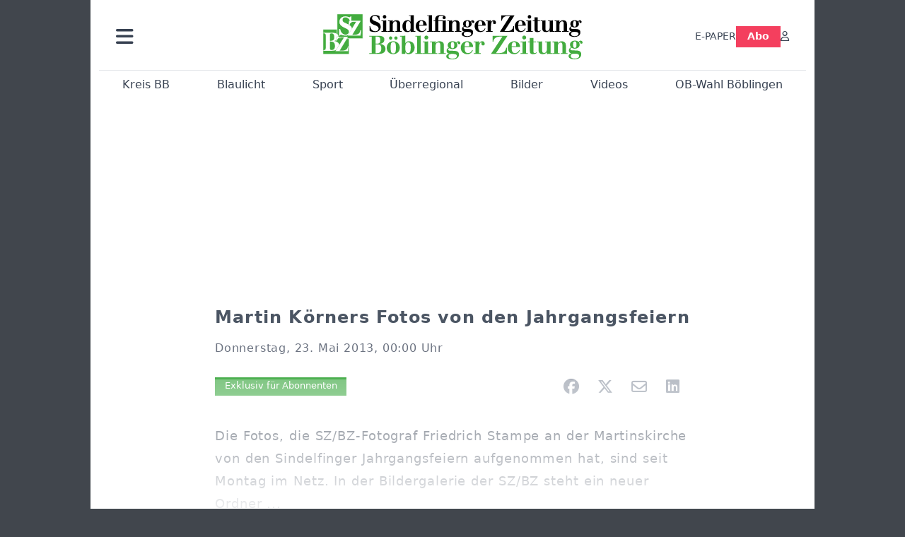

--- FILE ---
content_type: text/html; charset=utf-8
request_url: https://www.szbz.de/nachrichten/artikel/martin-koerners-fotos-von-den-jahrgangsfeiern
body_size: 12744
content:
<!DOCTYPE html>
<html lang="de-DE" class=" show-bcard-fader-header prefix-bcard-fader">
<head>
    <meta charset="utf-8">

<!-- 
	This website is powered by TYPO3 - inspiring people to share!
	TYPO3 is a free open source Content Management Framework initially created by Kasper Skaarhoj and licensed under GNU/GPL.
	TYPO3 is copyright 1998-2026 of Kasper Skaarhoj. Extensions are copyright of their respective owners.
	Information and contribution at https://typo3.org/
-->

<link rel="icon" href="/fileadmin/images/icons/favicon.ico" type="image/vnd.microsoft.icon">
<title>Martin Körners Fotos von den Jahrgangsfeiern - Nachrichten | Sindelfinger Zeitung / Böblinger Zeitung</title>
<meta name="generator" content="TYPO3 CMS">
<meta name="description" content="Die Fotos, die SZ/BZ-Fotograf Friedrich Stampe an der Martinskirche von den Sindelfinger Jahrgangsfeiern aufgenommen hat, sind seit Montag im Netz. In der Bi">
<meta name="viewport" content="width=device-width, initial-scale=1">
<meta property="og:title" content="Martin Körners Fotos von den Jahrgangsfeiern">
<meta property="og:description" content="Die Fotos, die SZ/BZ-Fotograf Friedrich Stampe an der Martinskirche von den Sindelfinger Jahrgangsfeiern aufgenommen hat, sind seit Montag im Netz. In der Bi">
<meta property="og:url" content="https://www.szbz.de/nachrichten/artikel/martin-koerners-fotos-von-den-jahrgangsfeiern">
<meta property="og:type" content="article">
<meta name="twitter:card" content="summary_large_image">
<meta name="twitter:description" content="Die Fotos, die SZ/BZ-Fotograf Friedrich Stampe an der Martinskirche von den Sindelfinger Jahrgangsfeiern aufgenommen hat, sind seit Montag im Netz. In der Bi">
<meta name="title" content="Martin Körners Fotos von den Jahrgangsfeiern">
<meta property="og:updated_time" content="2024-02-02T20:24:51+01:00">
<meta property="twitter:url" content="https://www.szbz.de/nachrichten/artikel/martin-koerners-fotos-von-den-jahrgangsfeiern">
<meta property="article:published_time" content="2013-05-23T00:00:00+02:00">
<meta property="article:modified_time" content="2024-02-02T20:24:51+01:00">
<meta name="x-jjk-verlagsportal-version" content="1.8447.4.7851">
<meta name="x-news-pid" content="947">

<link rel="stylesheet" href="/typo3temp/assets/compressed/bootstrap.min.purged-2d5498a94d2571a635d4edbbf6989719.css?1763382046" media="all">
<link rel="stylesheet" href="/typo3temp/assets/compressed/splide.min-74ce9df8b73829953016dbb122c32098.css?1763382046" media="all">

<link rel="stylesheet" href="/typo3temp/assets/compressed/all-93c9fb6deb8f7becd839e9ebef5cea90.css?1763382046" media="all">
<link rel="stylesheet" href="/typo3temp/assets/compressed/merged-e4954f1919f83d21cef6157d5b741c57-1ea6c031631a237b56c07a23074973c3.css?1763382046" media="all">








    <link rel="apple-touch-icon" href="/fileadmin/images/icons/apple-touch-icon-57x57-precomposed.png" />
    <link rel="apple-touch-icon" sizes="72x72" href="/fileadmin/images/icons/apple-touch-icon-72x72-precomposed.png" />
    <link rel="apple-touch-icon" sizes="114x114" href="/fileadmin/images/icons/apple-touch-icon-114x114-precomposed.png" />
    <link rel="icon" sizes="192x192" href="/fileadmin/images/icons/android_192x192.png" />
    <link rel="icon" sizes="128x128" href="/fileadmin/images/icons/android_128x128.png" />
    <meta name="application-name" content="Verlagsportal" />
    <meta name="msapplication-config" content="/fileadmin/images/icons/browserconfig.xml" />
	<link rel="alternate" type="application/atom+xml" title="Neuste Artikel als Atom Feed" href="/fileadmin/feeds/artikel.atom" />	<link rel="stylesheet" href="/fileadmin/vendor/fontawesome/css/all.min.css?v=6.5.1" media="print" onload="this.onload=null;this.media='all';"><style>#page {--imageAspectRatio:1.7777777777777777777777777777778;--detailsImageAspectRatio:2;--timelineImageAspectRatio:1.3333333333;--timelineDetailsImageAspectRatio:2;}</style><script>window.adsdefinition = { paidUser: 'nopaiduser' };</script><script async src="https://tagrpd.de/v2/prod/mhs/szbz/headlibrary.js" key="adtech"></script><script type='text/javascript' src="//data-97d159685e.szbz.de/iomm/latest/bootstrap/stub.js" crossorigin></script><script type="text/javascript" src="https://cdn.onesignal.com/sdks/OneSignalSDK.js" async></script><script>
(function (w, d, s, l, i) { w[l] = w[l] || []; w[l].push({ 'gtm.start': new Date().getTime(), event: 'gtm.js' }); var f = d.getElementsByTagName(s)[0], j = d.createElement(s), dl = l != 'dataLayer' ? '&l=' + l : ''; j.async = true; j.src = 'https://www.googletagmanager.com/gtm.js?id=' + i + dl; f.parentNode.insertBefore(j, f); })(window, document, 'script', 'dataLayer', 'GTM-NK6RJ2H');
</script><script>
function _typeof(t){return(_typeof="function"==typeof Symbol&&"symbol"==typeof Symbol.iterator?function(t){return typeof t}:function(t){return t&&"function"==typeof Symbol&&t.constructor===Symbol&&t!==Symbol.prototype?"symbol":typeof t})(t)}!function(){var t=function(){var t,e,o=[],n=window,r=n;for(;r;){try{if(r.frames.__tcfapiLocator){t=r;break}}catch(t){}if(r===n.top)break;r=n.parent}t||(!function t(){var e=n.document,o=!!n.frames.__tcfapiLocator;if(!o)if(e.body){var r=e.createElement("iframe");r.style.cssText="display:none",r.name="__tcfapiLocator",e.body.appendChild(r)}else setTimeout(t,5);return!o}(),n.__tcfapi=function(){for(var t=arguments.length,n=new Array(t),r=0;r<t;r++)n[r]=arguments[r];if(!n.length)return o;"setGdprApplies"===n[0]?n.length>3&&2===parseInt(n[1],10)&&"boolean"==typeof n[3]&&(e=n[3],"function"==typeof n[2]&&n[2]("set",!0)):"ping"===n[0]?"function"==typeof n[2]&&n[2]({gdprApplies:e,cmpLoaded:!1,cmpStatus:"stub"}):o.push(n)},n.addEventListener("message",(function(t){var e="string"==typeof t.data,o={};if(e)try{o=JSON.parse(t.data)}catch(t){}else o=t.data;var n="object"===_typeof(o)?o.__tcfapiCall:null;n&&window.__tcfapi(n.command,n.version,(function(o,r){var a={__tcfapiReturn:{returnValue:o,success:r,callId:n.callId}};t&&t.source&&t.source.postMessage&&t.source.postMessage(e?JSON.stringify(a):a,"*")}),n.parameter)}),!1))};"undefined"!=typeof module?module.exports=t:t()}();
</script>
<script>
    window._sp_queue = [];
    window._sp_ = {
        config: {
            accountId: 348,
            privacyManagerId: 585410,
            propertyId: 22422,
            baseEndpoint: 'https://sp-consent.szbz.de',
            gdpr: {}
        }
    }
</script>
<script src="https://sp-consent.szbz.de/unified/wrapperMessagingWithoutDetection.js" async></script><script type="text/javascript">
  window._taboola = window._taboola || [];
  _taboola.push({article:'auto'});
  !function (e, f, u, i) {
    if (!document.getElementById(i)){
      e.async = 1;
      e.src = u;
      e.id = i;
      f.parentNode.insertBefore(e, f);
    }
  }(document.createElement('script'),
  document.getElementsByTagName('script')[0],
  '//cdn.taboola.com/libtrc/mhs-szbe/loader.js',
  'tb_loader_script');
  if(window.performance && typeof window.performance.mark == 'function')
    {window.performance.mark('tbl_ic');}
</script> <script>
(function() {
var s = document.createElement('script');
s.type = 'text/javascript';
s.async = true;
s.src = '//d.nativendo.de/cds/delivery/init';
var sc = document.getElementsByTagName('script')[0];
sc.parentNode.insertBefore(s, sc);
})();
</script>
<link rel="canonical" href="https://www.szbz.de/nachrichten/artikel/martin-koerners-fotos-von-den-jahrgangsfeiern">

</head>
<body>


<noscript><div class="container alert alert-danger" role="alert" style="margin-top: 20px;"><strong>Diese Website benötigt JavaScript!</strong><br />
		Aktivieren Sie JavaScript in den Einstellungen Ihres Browsers, damit alle Inhalte der Website angezeigt werden können.
	</div></noscript><div id="browser-check" class="alert alert-danger fixed-top" style="display: none;"><div class="container" style="background: transparent !important;">
		Ihr Browser ist leider zu alt für diese Seite.<br />
		Bitte aktualisieren Sie Ihren Browser bzw. wechseln auf einen Browser, der für das heutige Web geeignet ist.
	</div></div><script>
	// Prüfungen von Modernizr übernommen
	function browserCanUseArrowFunctions() {
		try {
			// eslint-disable-next-line
			eval('()=>{}');
		}
		catch (e) {
			return false;
		}
		return true;
	}
	if (!('Promise' in window && 'resolve' in window.Promise && 'reject' in window.Promise && 'all' in window.Promise) || !('fetch' in window) || !('IntersectionObserver' in window) || !browserCanUseArrowFunctions()) {
		document.querySelector('#browser-check').style.display = '';
	}
</script><script>
	window.adServerUrl = 'https://emedia.szbz.de/live/www/delivery/asyncjs.php';
	window.adServerId = 'b09047b82b782de0b1c999287895ed02';
	window.adServerIsAsyncRevive = 1;
	window.bannerConfig = {
		desktop: {},
		mobile:  {},
		galerie: '3',
	};

	window.bannerConfig.desktop = JSON.parse('{"content1":"","content2":"","content3":"","content4":"","content5":"","content6":"","contentBottom1":"","contentBottom2":"","contentBottom3":"","nbannerTop":"","nbannerLeft":"","nbannerRight":"","sideTop":"","sideUpper1":"","sideUpper2":"","sideUpper3":"","sideMid":"","sideBottom1":"","sideBottom2":"","sideBottom3":"","live1":"","live2":"","live3":"","live4":"","live5":"","live6":"","live7":"","live8":"","live9":"","live10":"","live11":"","live12":"","live13":"","live14":"","live15":"","live16":"","live17":"","live18":"","live19":"","live20":"","live21":"","live22":"","live23":"","live24":"","live25":"","live26":"","live27":"","live28":"","live29":"","live30":"","live31":"","live32":"","live33":"","live34":"","live35":"","live36":"","live37":"","live38":"","live39":"","live40":"","live41":"","live42":"","live43":"","live44":"","live45":""}');
	window.bannerConfig.mobile = JSON.parse('{"content1":"","content2":"","content3":"","content4":"","content5":"","content6":"","contentBottom1":"","contentBottom2":"","contentBottom3":"","sideTop":"","sideUpper1":"","sideUpper2":"","sideUpper3":"","sideMid":"","sideBottom1":"","sideBottom2":"","sideBottom3":"","compactmenu":"","live1":"","live2":"","live3":"","live4":"","live5":"","live6":"","live7":"","live8":"","live9":"","live10":"","live11":"","live12":"","live13":"","live14":"","live15":"","live16":"","live17":"","live18":"","live19":"","live20":"","live21":"","live22":"","live23":"","live24":"","live25":"","live26":"","live27":"","live28":"","live29":"","live30":"","live31":"","live32":"","live33":"","live34":"","live35":"","live36":"","live37":"","live38":"","live39":"","live40":"","live41":"","live42":"","live43":"","live44":"","live45":""}');

	google_suche_id = '';
	google_suche_text = 'Die Suche ergab leider keine Treffer. Daher werden stattdessen die Ergebnisse von Google angezeigt.';

	window.smartAdsAnzahl = parseInt('10' || '10', 10);
</script><a id="page-top"></a><a href="#content" class="skip">Zum Inhalt springen</a><div class="offcanvas offcanvas-start" tabindex="-1" id="mobile-nav" aria-labelledby="mobile-nav-title"><div class="offcanvas-header"><h5 class="offcanvas-title" id="mobile-nav-title">Menü</h5><button type="button" class="btn-close" data-bs-dismiss="offcanvas" aria-label="Schließen"></button></div><div class="offcanvas-body p-1"><ul class="dropdown-menu show border-0 w-100 rounded-0 position-static"><li><div class="p-3 py-2"><form method="get" action="/suche" role="search" class="szbz-search-form-desktop-menue"><input id="kesearchpagenumber" type="hidden" name="tx_kesearch_pi1[page]" value="1"><input id="resetFilters" type="hidden" name="tx_kesearch_pi1[resetFilters]" value="0"><input type="hidden" name="id" value="37"><div class="kesearch_searchbox"><div class="kesearchbox position-relative"><div class="position-absolute top-0 start-0 bottom-0 text-center" style="width: 2rem; line-height: 30px; color: var(--bs-secondary-border-subtle)"><i class="fa-solid fa-magnifying-glass"></i></div><input type="search" class="form-control rounded border-1 border-secondary-subtle pe-2 small" style="padding-left: 2rem;" name="tx_kesearch_pi1[sword]" value="" placeholder="Suche" aria-label="Suchbegriff"><button class="visually-hidden" aria-label="Suchen"></button></div></div></form></div></li><li><a class="d-lg-none dropdown-item" href="/digital">E-PAPER</a></li><li><a class="d-md-none dropdown-item" href="/abo">Abo</a></li><li><a href="/branchen" class="dropdown-item">Branchenverzeichnis</a></li><li><a href="/gastro" class="dropdown-item">Gastro im Kreis BB</a></li><li><hr class="dropdown-divider"></li><li><h6 class="dropdown-header">Ressorts</h6></li><li class="row g-1"><div class="col-6"><a class="dropdown-item"
					href="/nachrichten/ressort/kreis-bb">Kreis BB</a></div><div class="col-6"><a class="dropdown-item"
					href="/nachrichten/ressort/blaulicht">Blaulicht</a></div><div class="col-6"><a class="dropdown-item"
					href="/nachrichten/ressort/sport">Sport</a></div><div class="col-6"><a class="dropdown-item"
					href="/nachrichten/ressort/ueberregional">Überregional</a></div><div class="col-6"><a class="dropdown-item"
					href="/nachrichten/ressort/buchtipp-1">Buchtipp</a></div><div class="col-6"><a class="dropdown-item"
					href="/leserforum">Leserforum</a></div><div class="col-6"><a class="dropdown-item"
					href="/nachrichten/ressort/jahresrueckblick-2024">Jahresrückblick 2024</a></div><div class="col-6"><a class="dropdown-item"
					href="/mein-ort">Mein Ort</a></div><div class="col-6"><a class="dropdown-item" href="/jahresrueckblick-2025">Jahresrückblick 2025</a></div><div class="col-6"><a class="dropdown-item" href="/ob-wahl-boeblingen">OB-Wahl Böblingen</a></div></li><li><hr class="dropdown-divider"></li><li><h6 class="dropdown-header">Anzeigen</h6></li><li class="row g-1"><div class="col-6"><a href="https://portal.roehmmedien.de/de-de/1/Menue/NeueAnzeige" class="dropdown-item">Anzeige aufgeben</a></div></li><li><hr class="dropdown-divider"></li><li><a href="/app" class="dropdown-item">App</a></li><li><a href="/mittagstisch" class="dropdown-item">Mittagstisch</a></li><li><a href="/abokarte" class="dropdown-item">Abokarte</a></li><li><a href="/medialeistungen" class="dropdown-item">Medialeistungen</a></li><li><a href="/kundenservice" class="dropdown-item">Kundenservice</a></li><li><a href="/buergerbarometer-orte" class="dropdown-item">SZ/BZ-Bürgerbarometer</a></li><li><a href="/wirtschaftsbarometer" class="dropdown-item">Wirtschaftsbarometer</a></li><li><a href="https://portal.roehmmedien.de/de-de/1/Menue/NewsletterOhneAnmeldung" class="dropdown-item">Newsletter</a></li><li><a href="/autoren" class="dropdown-item">Autoren</a></li><li class="row g-1"><div class="col-6"><a href="/notdienst" class="dropdown-item">Apotheken-Notdienst</a></div><div class="col-6"><a href="/kontakt" class="dropdown-item">Kontakt</a></div><div class="col-6"><a href="/mediadaten" class="dropdown-item">Mediadaten</a></div><div class="col-6"><a href="/impressum" class="dropdown-item">Impressum</a></div><div class="col-6"><a href="/agb" class="dropdown-item">AGB</a></div><div class="col-6"><a href="/datenschutz" class="dropdown-item">Datenschutz</a></div></li><!--<li><a href="/ratgeber" class="dropdown-item">Sonderthemen</a></li>--><li><hr class="dropdown-divider"></li><li><h6 class="dropdown-header">Sonstiges</h6></li><li class="row g-1"><div class="col-6"><a href="https://mitteilungsblatt.szbz.de/gemeinde/auswahl" class="dropdown-item">Mitteilungsblätter</a></div><div class="col-6"><a href="https://ehrenamt.szbz.de" class="dropdown-item">Ehrenamts Matcher</a></div><div class="col-6"><a href="https://jobsbb.de" class="dropdown-item">Jobs</a></div><div class="col-6"><a href="https://www.podcastbb.de" class="dropdown-item">Podcast</a></div><div class="col-6"><a href="https://www.autosbb.de" class="dropdown-item">Auto</a></div><div class="col-6"><a href="https://www.gemeinsam-gedenken.de" class="dropdown-item">Trauer</a></div><div class="col-6"><a href="https://www.immosbb.de" class="dropdown-item">Immobilien</a></div><div class="col-12"><a href="https://www.messenbb.de" class="dropdown-item">Messen und Veranstaltungen</a></div></li></ul></div></div><template data-template-id="empty-bs-modal"><div class="modal fade" role="dialog"><div class="modal-dialog"><div class="modal-content"><div class="modal-header"><button type="button" class="btn-close" data-bs-dismiss="modal" aria-label="Close"></button></div><div class="modal-body"></div><div class="modal-footer"></div></div></div></div></template><div id="pageContainer" class="container"><div class="left-N-banner"><div id="nbanner_left"></div></div><div class="right-N-banner"><div id="nbanner_right"></div></div><div class="top-N-banner"><div id="nbanner_top"></div></div><aside id="schlaue-anzeigen-container"></aside><div id="page" class="container" 
data-paywall="0" data-is-loggedin="0"
><div id="compactBanner"></div><div id="mobileTopBanner"></div><div id="bannerDepot"></div><div class="full-header-mit-menue-und-breadcrumbs"><header class="full-header-mit-menue"><div class="d-none d-xl-block full-header"><div id="header" class="mt-0 px-2 px-md-4 pt-3"><div><div><a href="#mobile-nav" role="button" title="Menü öffnen" aria-controls="mobile-nav" data-bs-toggle="offcanvas" aria-expanded="false" class="d-lg-none"><i class="fas fa-bars fa-2xl"></i></a></div><div class="dropdown"><a href="#" role="button" data-bs-toggle="dropdown" data-bs-offset="0,8" aria-expanded="false" aria-label="Haupt Burgermenü" class="d-none d-lg-block"><i class="fas fa-bars fa-2xl"></i></a><ul class="dropdown-menu p-1" style="width:360px;"><li><div class="p-3 py-2"><form method="get" action="/suche" role="search" class="szbz-search-form-desktop-menue"><input id="kesearchpagenumber" type="hidden" name="tx_kesearch_pi1[page]" value="1"><input id="resetFilters" type="hidden" name="tx_kesearch_pi1[resetFilters]" value="0"><input type="hidden" name="id" value="37"><div class="kesearch_searchbox"><div class="kesearchbox position-relative"><div class="position-absolute top-0 start-0 bottom-0 text-center" style="width: 2rem; line-height: 30px; color: var(--bs-secondary-border-subtle)"><i class="fa-solid fa-magnifying-glass"></i></div><input type="search" class="form-control rounded border-1 border-secondary-subtle pe-2 small" style="padding-left: 2rem;" name="tx_kesearch_pi1[sword]" value="" placeholder="Suche" aria-label="Suchbegriff"><button class="visually-hidden" aria-label="Suchen"></button></div></div></form></div></li><li><a class="d-lg-none dropdown-item" href="/digital">E-PAPER</a></li><li><a class="d-md-none dropdown-item" href="/abo">Abo</a></li><li><a href="/branchen" class="dropdown-item">Branchenverzeichnis</a></li><li><a href="/gastro" class="dropdown-item">Gastro im Kreis BB</a></li><li><hr class="dropdown-divider"></li><li><h6 class="dropdown-header">Ressorts</h6></li><li class="row g-1"><div class="col-6"><a class="dropdown-item"
						href="/nachrichten/ressort/kreis-bb">Kreis BB</a></div><div class="col-6"><a class="dropdown-item"
						href="/nachrichten/ressort/blaulicht">Blaulicht</a></div><div class="col-6"><a class="dropdown-item"
						href="/nachrichten/ressort/sport">Sport</a></div><div class="col-6"><a class="dropdown-item"
						href="/nachrichten/ressort/ueberregional">Überregional</a></div><div class="col-6"><a class="dropdown-item"
						href="/nachrichten/ressort/buchtipp-1">Buchtipp</a></div><div class="col-6"><a class="dropdown-item"
						href="/leserforum">Leserforum</a></div><div class="col-6"><a class="dropdown-item"
						href="/mein-ort">Mein Ort</a></div><div class="col-6"><a class="dropdown-item" href="/jahresrueckblick-2025">Jahresrückblick 2025</a></div><div class="col-6"><a class="dropdown-item" href="/ob-wahl-boeblingen">OB-Wahl Böblingen</a></div></li><li><hr class="dropdown-divider"></li><li><h6 class="dropdown-header">Anzeigen</h6></li><li class="row g-1"><div class="col-6"><a href="https://portal.roehmmedien.de/de-de/1/Menue/NeueAnzeige" class="dropdown-item">Anzeige aufgeben</a></div></li><li><hr class="dropdown-divider"></li><li><a href="/app" class="dropdown-item">App</a></li><li><a href="/mittagstisch" class="dropdown-item">Mittagstisch</a></li><li><a href="/abokarte" class="dropdown-item">Abokarte</a></li><li><a href="/medialeistungen" class="dropdown-item">Medialeistungen</a></li><li><a href="/kundenservice" class="dropdown-item">Kundenservice</a></li><li><a href="/buergerbarometer-orte" class="dropdown-item">SZ/BZ-Bürgerbarometer</a></li><li><a href="/wirtschaftsbarometer" class="dropdown-item">Wirtschaftsbarometer</a></li><li><a href="https://portal.roehmmedien.de/de-de/1/Menue/NewsletterOhneAnmeldung" class="dropdown-item">Newsletter BB</a></li><li><a href="/autoren" class="dropdown-item">Autoren</a></li><li class="row g-1"><div class="col-6"><a href="/notdienst" class="dropdown-item">Apotheken-Notdienst</a></div><div class="col-6"><a href="/kontakt" class="dropdown-item">Kontakt</a></div><div class="col-6"><a href="/mediadaten" class="dropdown-item">Mediadaten</a></div><div class="col-6"><a href="/impressum" class="dropdown-item">Impressum</a></div><div class="col-6"><a href="/agb" class="dropdown-item">AGB</a></div><div class="col-6"><a href="/datenschutz" class="dropdown-item">Datenschutz</a></div></li><!--<li><a href="/ratgeber" class="dropdown-item">Sonderthemen</a></li>--><li><hr class="dropdown-divider"></li><li><h6 class="dropdown-header">Sonstiges</h6></li><li class="row g-1"><div class="col-6"><a href="https://mitteilungsblatt.szbz.de/gemeinde/auswahl" class="dropdown-item">Mitteilungsblätter</a></div><div class="col-6"><a href="https://ehrenamt.szbz.de" class="dropdown-item">Ehrenamts Matcher</a></div><div class="col-6"><a href="https://jobsbb.de" class="dropdown-item">Jobs</a></div><div class="col-6"><a href="https://www.podcastbb.de" class="dropdown-item">Podcast</a></div><div class="col-6"><a href="https://www.autosbb.de" class="dropdown-item">Auto</a></div><div class="col-6"><a href="https://www.gemeinsam-gedenken.de" class="dropdown-item">Trauer</a></div><div class="col-6"><a href="https://www.immosbb.de" class="dropdown-item">Immobilien</a></div><div class="col-12"><a href="https://www.messenbb.de" class="dropdown-item">Messen und Veranstaltungen</a></div></li></ul></div></div><div id="header-logo" class="center-block text-center"><a aria-label="Zur Startseite von Sindelfinger Zeitung / Böblinger Zeitung" href="/"><img src="/fileadmin/images/logo_header.svg" width="367" height="64" aria-hidden="true" alt="SZ/BZ Logo"></a></div><div class="szbz-nav-rechts"><div class="d-flex justify-content-end align-items-center" style="gap: 2rem;"><a class="d-none d-lg-inline-block" href="/digital">E-PAPER</a><a class="d-none d-md-inline-block nav-button-abo" style="background-color: var(--color-rose-500); color: white; padding: 0.3rem 1rem;" href="/abo">Abo</a><a href="?logintype=login&oauth2-provider=jjk" title="Anmelden" aria-label="Anmelden" class="login-button"><i class="fa-regular fa-user"></i></a></div></div></div></div><div id="search_div" class="center-block text-center d-xl-none" style="display: none;"></div><div id="filter_div" class="center-block text-center d-xl-none" style="display: none;"></div><nav class="headermenue d-none d-xl-block" aria-label="Hauptnavigation"><div class="fullMenu pages"><div class="ressortMenu"><div class="menuitem"><a href="/nachrichten/ressort/kreis-bb">Kreis BB</a></div><div class="menuitem"><a href="/nachrichten/ressort/blaulicht">Blaulicht</a></div><div class="menuitem"><a href="/nachrichten/ressort/sport">Sport</a></div><div class="menuitem"><a href="/ueberregional">Überregional</a></div><div class="menuitem"><a href="/bilder">Bilder</a></div><div class="menuitem"><a href="/videos">Videos</a></div><div class="menuitem"><a href="/ob-wahl-boeblingen">OB-Wahl Böblingen</a></div></div></div></nav></header><div><nav id="breadcrumbs" aria-label="Breadcrumbs"><span class="d-none d-xl-inline-block">Sie befinden sich hier:</span><span class="d-xl-none" id="breadcrumbSpaceNegation"></span><a href="/">Startseite</a>><wbr>&#8203;<a href="/nachrichten">Nachrichten</a>><wbr>&#8203;<span class="crumb" data-uid="64996" data-pid="947">Martin Körners Fotos von den Jahrgangsfeiern</span></nav></div></div><main id="content" class="row"><div id="nfw-container" class="col-12  "><div id="detail"><div class="detail news-detail-item-for-pid-947" data-artikel-id="64996" data-paywall="1" data-bilder-anzahl="0"><h1>
					Martin Körners Fotos von den Jahrgangsfeiern
				</h1><div class="artikel-autor-datum"><div class="artikel-datum"><time aria-label="Artikel-Datum" datetime="2013-05-23T00:00:00+02:00">
								Donnerstag, 23. Mai 2013, 00:00 Uhr
							</time></div></div><div class="custom-content-wrapper" data-typ="artikel" data-identifier="61d349d2eb0d907b82c145e6" data-optionen="facebook,twitter,whatsapp,email,linkedin"><div id="c89" class="frame frame-default frame-type-html frame-layout-0"><div class="d-flex align-items-center"><div class="flex-grow-1"><div data-vorlesefunktion aria-live="polite"></div></div><div class="teilen-wrapper flex-grow-0 flex-shrink-0" data-ohne-button="1"></div></div></div></div><div class="media-container multi"><div role="tablist" data-random-number="855998" aria-label="Video- / Bilder-Wechsel"></div></div>
<div class="bodytext"><p>Die Fotos, die SZ/BZ-Fotograf Friedrich Stampe an der Martinskirche von den Sindelfinger Jahrgangsfeiern aufgenommen hat, sind seit Montag im Netz. In der Bildergalerie der SZ/BZ steht ein neuer Ordner ...</p><div class="kostenpflichtig-rest tt-content">
    

            <div id="c232" class="frame frame-default frame-type-html frame-layout-0">
                
                
                    



                
                
                

    <style>

  .paywall-fade-wrapper{
    position: relative;
  }
  .paywall-fade {
  position: absolute;
  top: -13rem;
  height: 13rem;
  width: 100%;
  background: linear-gradient( to bottom, rgba(255, 255, 255, 0.3), rgb(255, 255, 255) );
	}
  .reveal-trigger,
.reveal-trigger-out { position: relative; width:100%; height:0; overflow:hidden; }
.reveal-trigger::before,
.reveal-trigger-out::before { content:""; display:block; height:1px; opacity:0; }

.reveal-box{
  position: fixed;
  top: 8.5rem; left: 0; right: 0;
  z-index: 9000;
  /* WICHTIG: keine Opacity/Transform/Transition hier! */
}


.offers-wrapper{
  max-width: 1024px;
  width: 100%;
  margin: auto;
  padding: 1rem;

  /* Blur sichtbar machen */
  backdrop-filter: blur(16px);
  -webkit-backdrop-filter: blur(16px); /* Safari/iOS */
  background: rgba(255,255,255,0.5);   /* 0.9 ist quasi opak → Blur kaum sichtbar */

  /* Animation hier statt auf .reveal-box */
  will-change: transform, opacity;
  transform: translateY(-20px);
  opacity: 0;
  transition: transform 260ms cubic-bezier(.2,.8,.2,1), opacity 200ms linear;
}

/* Sichtbar-Zustand: animiert Wrapper rein */
.reveal-box.is-visible .offers-wrapper{
  transform: translateY(0);
  opacity: 1;
}

.offers{
  max-width: 370px;
  margin: auto;
  text-align: center;
}
.offers .szplus-image { display:inline-block; height:25px; }
.offers .btn-group-vertical{ margin-top:1rem; }

@media (prefers-reduced-motion: reduce){
  .offers-wrapper{ transition:none !important; transform:none !important; opacity:1 !important; }
}
</style>


<div class="paywall-fade-wrapper"><div class="paywall-fade"></div></div>

<!-- Trigger A: EINBLENDEN -->
<div class="reveal-trigger"
     data-target="#myBox"
     data-in-margin="0px 0px -10% 0px"
     aria-hidden="true"></div>

<aside id="myBox" class="reveal-box">
  <div class="offers-wrapper">
    <div class="offers">
      <div class="fs-4">
        Weiter geht's mit
        <img class="szplus-image" alt="SzBz-Plus" src="/verlagsseiten/szbzPlus.svg">
      </div>

      <div class="btn-group-vertical" role="group" aria-label="Vertical button group" style="max-width: 100%;">
        <!-- WICHTIG: wieder <a href="..."> statt <button onclick="..."> -->
        <a
          class="btn btn-secondary weiterlesen-button"
          style="background-color: rgb(225 29 72); color:white;"
          href="https://portal.roehmmedien.de/de-de/2/AboAuftrag/AboAuftragDirekt?GewaehltesAboTemplateId=123&AboshopInfos=szbzplus_4Wochen&FuelleDatum=true&SetzeAboMenueItem=true&StartAlsNeukunde=true&BeendenWennAboVorhanden=true&AllePaywallAbosGeltenFuersBeenden=true"
        >
          Jetzt für 1,- € weiterlesen
        </a>

        <a
          class="btn btn-secondary"
          style="background-color: #4caf50; color:white; position:relative"
          href="https://portal.roehmmedien.de/de-de/2/AboAuftrag/AboAuftragDirekt?GewaehltesAboTemplateId=397&FuelleDatum=true&SetzeAboMenueItem=true&BeendenWennAboVorhanden=true"
        >
          Oder mit dem Tagespass für 2,83€
          <span style="position:absolute; right:2px; bottom:-2px; font-size: 0.6rem; opacity: 0.7;">
            endet automatisch
          </span>
        </a>
      </div>

      <div>
        <p class="mt-2 mb-1" style="font-size: 0.84em">
          Ich bin bereits Nutzer.
          <!-- Link bekommt per Script den RedirectUrl zurück auf den Artikel -->
          <a
            class="fw-bold text-center weitere-abo-angebote text-decoration-underline bereits-abonnent-button"
            style="color: rgb(55, 65, 81);"
            href="https://portal.roehmmedien.de/de-de/2/AboAuftrag/AboAuftragDirekt?GewaehltesAboTemplateId=123&AboshopInfos=szbzplus_4Wochen&FuelleDatum=true&SetzeAboMenueItem=true&StartMitLogin=true&BeendenWennAboVorhanden=true&AllePaywallAbosGeltenFuersBeenden=true"
          >
            Anmelden
          </a>
        </p>

        <p style="font-size: 0.84em">
          Ich bin SZ/BZ-Premium Abonnent.
          <a
            class="fw-bold text-center weitere-abo-angebote text-decoration-underline"
            style="color: rgb(55, 65, 81);"
            href="https://portal.roehmmedien.de/de-de/2/AboAuftrag/AboAuftragDirekt?GewaehltesAboTemplateId=131&AboshopInfos=digitalzugang_kostenlos&FuelleDatum=true&SetzeAboMenueItem=true&BeendenWennAboVorhanden=true&WeitereAboIdsFuersBeenden[]=55"
          >
            Registrieren
          </a>
        </p>

        <a class="d-block fw-bold mt-2 text-center text-decoration-underline"
           style="color: rgb(55, 65, 81);"
           href="/abo">
          Hier geht es zu weiteren Angeboten
        </a>
      </div>
    </div>
  </div>
</aside>

<!-- Trigger B: AUSBLENDEN -->
<div class="reveal-trigger-out"
     data-target="#myBox"
     data-out-margin="-20% 0px 0px 0px"
     aria-hidden="true"></div>



<script>
(() => {
  const reduce = matchMedia('(prefers-reduced-motion: reduce)').matches;

  // EINBLENDEN: show bei Eintritt; hide wenn Trigger unten herausfällt (Scroll ↑)
  document.querySelectorAll('.reveal-trigger[data-target]').forEach(inTr => {
    const sel = inTr.dataset.target;
    const box = document.querySelector(sel);
    if (!box) return;

    const inObs = new IntersectionObserver((entries) => {
      for (const e of entries) {
        const rbBottom = (e.rootBounds && e.rootBounds.bottom) || window.innerHeight;
        const leftThroughBottom = (!e.isIntersecting) && (e.boundingClientRect.top >= rbBottom);

        if (reduce) {
          if (e.isIntersecting) box.style.opacity = '1';
          if (leftThroughBottom) box.style.opacity = '0';
          continue;
        }

        if (e.isIntersecting) box.classList.add('is-visible');
        else if (leftThroughBottom) box.classList.remove('is-visible');
      }
    }, {
      root: null,
      threshold: 0,
      rootMargin: inTr.dataset.inMargin || '0px'
    });
    inObs.observe(inTr);
  });

  // AUSBLENDEN: hide wenn Trigger oben herausfällt (Scroll ↓)
  document.querySelectorAll('.reveal-trigger-out[data-target]').forEach(outTr => {
    const sel = outTr.dataset.target;
    const box = document.querySelector(sel);
    if (!box) return;

    const outObs = new IntersectionObserver((entries) => {
      for (const e of entries) {
        const rbTop = (e.rootBounds && e.rootBounds.top) || 0;
        const leftThroughTop = (!e.isIntersecting) && (e.boundingClientRect.top < rbTop);

        if (reduce) {
          if (leftThroughTop) box.style.opacity = '0';
          continue;
        }

        if (leftThroughTop) box.classList.remove('is-visible');
      }
    }, {
      root: null,
      threshold: 0,
      rootMargin: outTr.dataset.outMargin || '0px'
    });
    outObs.observe(outTr);
  });
})();
</script>

<!-- Dein bestehendes Zusatzscript (unverändert) -->
<script type="module">
	const bestellButtons = document.querySelectorAll('.weiterlesen-button, .bereits-abonnent-button');
	for (const bestellButton of bestellButtons) {
		const url = new URL(bestellButton.getAttribute('href'));
		url.searchParams.set('IstArtikelUrl', 'true');
		const artikelUrl = new URL(window.location);
		artikelUrl.searchParams.set('logintype', 'login');
		artikelUrl.searchParams.set('oauth2-provider', 'jjk');
		url.searchParams.set('RedirectUrl', artikelUrl.toString());
		bestellButton.setAttribute('href', url.toString());
	}
	const weitereAboAngebote = document.querySelector('.weitere-abo-angebote');
	if (weitereAboAngebote) {
		const url = new URL(weitereAboAngebote.getAttribute('href'), window.location.origin);
		const artikelUrl = new URL(window.location);
		url.hash = artikelUrl.toString();
		weitereAboAngebote.setAttribute('href', url.toString());
	}
</script>


                
                    



                
                
                    



                
            </div>

        

</div></div>
<div class="meta-link" data-stats-scroll-to-end data-stats-typ="artikel" data-stats-import-id="61d349d2eb0d907b82c145e6"></div><div class="arikel-footer-kostenlose">
						Sie wollen nichts mehr verpassen in der Region Sindelfingen/Böblingen? Hier kostenlos für den täglichen Newsletter <a href="https://portal.roehmmedien.de/de-de/1/Menue/NewsletterOhneAnmeldung">GutenMorgenBB</a> anmelden.
					</div><div class="clearfix"></div><br><div class="footer"><a class="navBack" href="#" data-dont-touch-target><img src="/fileadmin/images/back.png" alt="Zurück zur letzten Seite"> Zurück
						</a><span class="divider"></span><a href="#page-top"><img src="/fileadmin/images/top.png" alt="Zurück zum Anfang der Seite"> Nach oben
						</a></div></div></div><div class="weitereNachrichten"><div class="row gx-2 midpagebanner-wrapper"><div class="col-xl-4"><div class="banner midpage" id="midpagebanner1"></div></div><div class="col-xl-4"><div class="banner midpage" id="midpagebanner2"></div></div><div class="col-xl-4"><div class="banner midpage" id="midpagebanner3"></div></div><div class="col-xl-4"><div class="banner midpage" id="midpagebanner4"></div></div><div class="col-xl-4"><div class="banner midpage" id="midpagebanner5"></div></div><div class="col-xl-4"><div class="banner midpage" id="midpagebanner6"></div></div></div><div id="bannerSliderContent1" class="splide"><div class="splide__track"><div class="splide__list"></div></div></div><div class="row gx-2 midpagebanner-bottom-wrapper"><div class="col-xl-4"><div class="banner midpage" id="midpagebannerBottom"></div></div><div class="col-xl-4"><div class="banner midpage" id="midpagebannerBottom2"></div></div><div class="col-xl-4"><div class="banner midpage" id="midpagebannerBottom3"></div></div></div><div id="bannerSliderContent2" class="splide"><div class="splide__track"><div class="splide__list"></div></div></div><div class="prio5"><article class="article news-list-item-for-pid-947" data-artikel-id="186978" data-paywall="" data-bilder-anzahl="1"><a href="/nachrichten/artikel/kreis-boeblingen-ein-tunnel-fuer-die-anbindung-des-landkreises" class="more row gx-2" data-uid="186978" data-pid="947" title="Kreis Böblingen: Ein Tunnel für die Anbindung des Landkreises"><div class="col-12 col-xl-3"><img loading="lazy" title="" width="318" height="179"
							alt="Auf unserem Foto: links Bundesverkehrsminister Patrick Schnieder, zweite und dritter von links Jasmina Hostert und Marc Biadacz, rechts Dr. David Preisendanz, zweiter von rechts Michael Donth, und dritter von rechts Prof. Dr. Matthias Hiller."
							srcset="/i/fileadmin/user_upload/import/artikel/227/115227/1769755278/115227_Foto_Pfaffensteigtunnel.jpg?_=1769755278&amp;w=273&amp;a=1.7777777777777777777777777777778&amp;f=inside 273w,/i/fileadmin/user_upload/import/artikel/227/115227/1769755278/115227_Foto_Pfaffensteigtunnel.jpg?_=1769755278&amp;w=318&amp;a=1.7777777777777777777777777777778&amp;f=inside 318w,/i/fileadmin/user_upload/import/artikel/227/115227/1769755278/115227_Foto_Pfaffensteigtunnel.jpg?_=1769755278&amp;w=400&amp;a=1.7777777777777777777777777777778&amp;f=inside 400w,/i/fileadmin/user_upload/import/artikel/227/115227/1769755278/115227_Foto_Pfaffensteigtunnel.jpg?_=1769755278&amp;w=600&amp;a=1.7777777777777777777777777777778&amp;f=inside 600w,/i/fileadmin/user_upload/import/artikel/227/115227/1769755278/115227_Foto_Pfaffensteigtunnel.jpg?_=1769755278&amp;w=800&amp;a=1.7777777777777777777777777777778&amp;f=inside 800w,/i/fileadmin/user_upload/import/artikel/227/115227/1769755278/115227_Foto_Pfaffensteigtunnel.jpg?_=1769755278&amp;w=1024&amp;a=1.7777777777777777777777777777778&amp;f=inside 1024w"
							sizes="(max-width: 1199px) calc(100vw - 1.5rem),(max-width: 1399px) 273px,318px"
							src="/i/fileadmin/user_upload/import/artikel/227/115227/1769755278/115227_Foto_Pfaffensteigtunnel.jpg?_=1769755278&amp;w=318&amp;a=1.7777777777777777777777777777778&amp;f=inside"
							data-fit="inside"
							class="blurred-img" style="background-image: url('/i/fileadmin/user_upload/import/artikel/227/115227/1769755278/115227_Foto_Pfaffensteigtunnel.jpg?_=1769755278&amp;p=1');"></div><div class="col-12 col-xl-9"><div class="text"><div class="artikel-dachzeile">Zugverkehr</div><h3>Kreis Böblingen: Ein Tunnel für die Anbindung des Landkreises</h3><div class="contenttext">
        
            
                    Die beiden Bundestagsabgeordneten für den Kreis Böblingen, Marc Biadacz (CDU) und Jasmina Hostert (SPD), nehmen die Finanzierungsvereinbarung für den Pfaffensteigtunnel von Verkehrsminister Schnieder entgegen.
                
        
    </div><div class="artikel-autor">Von Peter Maier</div></div></div></a></article><article class="article news-list-item-for-pid-947" data-artikel-id="186975" data-paywall="" data-bilder-anzahl="1"><a href="/ratgeber/thema/leben-menschen-1/artikel/ein-unterschlupf-in-grausigen-zeiten" class="more row gx-2" data-uid="186975" data-pid="947" title="Ein Unterschlupf in grausigen Zeiten"><div class="col-12 col-xl-3"><img loading="lazy" title="" width="318" height="179"
							alt="Die Kinder der Villa Emma"
							srcset="/i/fileadmin/user_upload/import/artikel/114/115114/1769753168/115114_Die-Kinder-der-Villa-Emma-Szene-4.jpg?_=1769753168&amp;w=273&amp;a=1.7777777777777777777777777777778&amp;f=inside 273w,/i/fileadmin/user_upload/import/artikel/114/115114/1769753168/115114_Die-Kinder-der-Villa-Emma-Szene-4.jpg?_=1769753168&amp;w=318&amp;a=1.7777777777777777777777777777778&amp;f=inside 318w,/i/fileadmin/user_upload/import/artikel/114/115114/1769753168/115114_Die-Kinder-der-Villa-Emma-Szene-4.jpg?_=1769753168&amp;w=400&amp;a=1.7777777777777777777777777777778&amp;f=inside 400w,/i/fileadmin/user_upload/import/artikel/114/115114/1769753168/115114_Die-Kinder-der-Villa-Emma-Szene-4.jpg?_=1769753168&amp;w=600&amp;a=1.7777777777777777777777777777778&amp;f=inside 600w,/i/fileadmin/user_upload/import/artikel/114/115114/1769753168/115114_Die-Kinder-der-Villa-Emma-Szene-4.jpg?_=1769753168&amp;w=800&amp;a=1.7777777777777777777777777777778&amp;f=inside 800w,/i/fileadmin/user_upload/import/artikel/114/115114/1769753168/115114_Die-Kinder-der-Villa-Emma-Szene-4.jpg?_=1769753168&amp;w=1024&amp;a=1.7777777777777777777777777777778&amp;f=inside 1024w"
							sizes="(max-width: 1199px) calc(100vw - 1.5rem),(max-width: 1399px) 273px,318px"
							src="/i/fileadmin/user_upload/import/artikel/114/115114/1769753168/115114_Die-Kinder-der-Villa-Emma-Szene-4.jpg?_=1769753168&amp;w=318&amp;a=1.7777777777777777777777777777778&amp;f=inside"
							data-fit="inside"
							class="blurred-img" style="background-image: url('/i/fileadmin/user_upload/import/artikel/114/115114/1769753168/115114_Die-Kinder-der-Villa-Emma-Szene-4.jpg?_=1769753168&amp;p=1');"></div><div class="col-12 col-xl-9"><div class="text"><div class="artikel-dachzeile">TV-Tipp des Tages</div><h3>Ein Unterschlupf in grausigen Zeiten</h3><div class="contenttext">
        
            
                    TV-Sender 3sat zeigt ab 20.15 Uhr den österreichischen Fernsehfilm „Die Kinder der Villa Emma“ aus dem Jahr 2016
                
        
    </div><div class="artikel-autor">Von Roman Steiner</div></div></div></a></article><article class="article news-list-item-for-pid-947" data-artikel-id="186964" data-paywall="1" data-bilder-anzahl="2"><a href="/nachrichten/artikel/kita-gebuehren-sollen-um-durchschnittlich-zehn-prozent-steigen" class="more row gx-2" data-uid="186964" data-pid="947" title="Intensive Debatte um Erhöhung der Kita-Gebühren"><div class="col-12 col-xl-3"><img loading="lazy" title="" width="318" height="179"
							alt="Die Gebühren für Kinderbetreuung in den städtischen Einrichtungen sollen steigen."
							srcset="/i/fileadmin/user_upload/import/artikel/156/115156/1769708791/115156_Kindergarten__lordn_224261536.jpg?_=1769708791&amp;w=273&amp;a=1.7777777777777777777777777777778&amp;f=inside 273w,/i/fileadmin/user_upload/import/artikel/156/115156/1769708791/115156_Kindergarten__lordn_224261536.jpg?_=1769708791&amp;w=318&amp;a=1.7777777777777777777777777777778&amp;f=inside 318w,/i/fileadmin/user_upload/import/artikel/156/115156/1769708791/115156_Kindergarten__lordn_224261536.jpg?_=1769708791&amp;w=400&amp;a=1.7777777777777777777777777777778&amp;f=inside 400w,/i/fileadmin/user_upload/import/artikel/156/115156/1769708791/115156_Kindergarten__lordn_224261536.jpg?_=1769708791&amp;w=600&amp;a=1.7777777777777777777777777777778&amp;f=inside 600w,/i/fileadmin/user_upload/import/artikel/156/115156/1769708791/115156_Kindergarten__lordn_224261536.jpg?_=1769708791&amp;w=800&amp;a=1.7777777777777777777777777777778&amp;f=inside 800w,/i/fileadmin/user_upload/import/artikel/156/115156/1769708791/115156_Kindergarten__lordn_224261536.jpg?_=1769708791&amp;w=1024&amp;a=1.7777777777777777777777777777778&amp;f=inside 1024w"
							sizes="(max-width: 1199px) calc(100vw - 1.5rem),(max-width: 1399px) 273px,318px"
							src="/i/fileadmin/user_upload/import/artikel/156/115156/1769708791/115156_Kindergarten__lordn_224261536.jpg?_=1769708791&amp;w=318&amp;a=1.7777777777777777777777777777778&amp;f=inside"
							data-fit="inside"
							class="blurred-img" style="background-image: url('/i/fileadmin/user_upload/import/artikel/156/115156/1769708791/115156_Kindergarten__lordn_224261536.jpg?_=1769708791&amp;p=1');"></div><div class="col-12 col-xl-9"><div class="text"><div class="klinke"><i class="fas fa-fw fa-euro-sign" title="Paywall-Artikel"></i><i class="far fa-fw fa-images" title="Artikel enthält mehrere Bilder"></i></div><div class="artikel-dachzeile">Sindelfingen</div><h3>Intensive Debatte um Erhöhung der Kita-Gebühren</h3><div class="contenttext">
        
            
                    Verwaltung wollte Rand-Betreuungszeiten massiv verteuern. Änderungsantrag der Grünen wehrt dies ab. Endgültige Entscheidung im Gemeinderat am 10. Februar.
                
        
    </div><div class="artikel-autor">Von Bernd Heiden</div></div></div></a></article><article class="article news-list-item-for-pid-947" data-artikel-id="186970" data-paywall="1" data-bilder-anzahl="1"><a href="/nachrichten/artikel/made-in-sindelfingen-die-neue-s-klasse" class="more row gx-2" data-uid="186970" data-pid="947" title="„Made in Sindelfingen“: Die neue S-Klasse"><div class="col-12 col-xl-3"><img loading="lazy" title="" width="318" height="179"
							alt="Die neue S-Klasse: Das Flaggschiff von Mercedes-Benz."
							srcset="/i/fileadmin/user_upload/import/artikel/127/115127/1769708760/115127_pre-media_26c0017_001.jpg?_=1769708760&amp;w=273&amp;a=1.7777777777777777777777777777778&amp;f=inside 273w,/i/fileadmin/user_upload/import/artikel/127/115127/1769708760/115127_pre-media_26c0017_001.jpg?_=1769708760&amp;w=318&amp;a=1.7777777777777777777777777777778&amp;f=inside 318w,/i/fileadmin/user_upload/import/artikel/127/115127/1769708760/115127_pre-media_26c0017_001.jpg?_=1769708760&amp;w=400&amp;a=1.7777777777777777777777777777778&amp;f=inside 400w,/i/fileadmin/user_upload/import/artikel/127/115127/1769708760/115127_pre-media_26c0017_001.jpg?_=1769708760&amp;w=600&amp;a=1.7777777777777777777777777777778&amp;f=inside 600w,/i/fileadmin/user_upload/import/artikel/127/115127/1769708760/115127_pre-media_26c0017_001.jpg?_=1769708760&amp;w=800&amp;a=1.7777777777777777777777777777778&amp;f=inside 800w,/i/fileadmin/user_upload/import/artikel/127/115127/1769708760/115127_pre-media_26c0017_001.jpg?_=1769708760&amp;w=1024&amp;a=1.7777777777777777777777777777778&amp;f=inside 1024w"
							sizes="(max-width: 1199px) calc(100vw - 1.5rem),(max-width: 1399px) 273px,318px"
							src="/i/fileadmin/user_upload/import/artikel/127/115127/1769708760/115127_pre-media_26c0017_001.jpg?_=1769708760&amp;w=318&amp;a=1.7777777777777777777777777777778&amp;f=inside"
							data-fit="inside"
							class="blurred-img" style="background-image: url('/i/fileadmin/user_upload/import/artikel/127/115127/1769708760/115127_pre-media_26c0017_001.jpg?_=1769708760&amp;p=1');"></div><div class="col-12 col-xl-9"><div class="text"><div class="klinke"><i class="fas fa-fw fa-euro-sign" title="Paywall-Artikel"></i></div><div class="artikel-dachzeile">Mercedes-Benz</div><h3>„Made in Sindelfingen“: Die neue S-Klasse</h3><div class="contenttext">
        
            
                    Das Flaggschiff von Mercedes-Benz wurde bis ins kleinste Detail weiter verfeinert. Mehr als 50 Prozent neuer oder überarbeiteter Bauteile.
                
        
    </div><div class="artikel-autor">Von Daniel Krauter</div></div></div></a></article><article class="article news-list-item-for-pid-947" data-artikel-id="186969" data-paywall="" data-bilder-anzahl="2"><a href="/ratgeber/thema/leben-menschen-1/artikel/boeblingen-die-wunderwelt-der-alb-im-baeren-kino" class="more row gx-2" data-uid="186969" data-pid="947" title="Böblingen: Die Wunderwelt der Alb im Bären-Kino"><div class="col-12 col-xl-3"><img loading="lazy" title="" width="318" height="179"
							alt="Die Rinder haben keine Scheu."
							srcset="/i/fileadmin/user_upload/import/artikel/187/115187/1769709311/115187_Alb_1.jpg?_=1769709311&amp;w=273&amp;a=1.7777777777777777777777777777778&amp;f=inside 273w,/i/fileadmin/user_upload/import/artikel/187/115187/1769709311/115187_Alb_1.jpg?_=1769709311&amp;w=318&amp;a=1.7777777777777777777777777777778&amp;f=inside 318w,/i/fileadmin/user_upload/import/artikel/187/115187/1769709311/115187_Alb_1.jpg?_=1769709311&amp;w=400&amp;a=1.7777777777777777777777777777778&amp;f=inside 400w,/i/fileadmin/user_upload/import/artikel/187/115187/1769709311/115187_Alb_1.jpg?_=1769709311&amp;w=600&amp;a=1.7777777777777777777777777777778&amp;f=inside 600w,/i/fileadmin/user_upload/import/artikel/187/115187/1769709311/115187_Alb_1.jpg?_=1769709311&amp;w=800&amp;a=1.7777777777777777777777777777778&amp;f=inside 800w,/i/fileadmin/user_upload/import/artikel/187/115187/1769709311/115187_Alb_1.jpg?_=1769709311&amp;w=1024&amp;a=1.7777777777777777777777777777778&amp;f=inside 1024w"
							sizes="(max-width: 1199px) calc(100vw - 1.5rem),(max-width: 1399px) 273px,318px"
							src="/i/fileadmin/user_upload/import/artikel/187/115187/1769709311/115187_Alb_1.jpg?_=1769709311&amp;w=318&amp;a=1.7777777777777777777777777777778&amp;f=inside"
							data-fit="inside"
							class="blurred-img" style="background-image: url('/i/fileadmin/user_upload/import/artikel/187/115187/1769709311/115187_Alb_1.jpg?_=1769709311&amp;p=1');"></div><div class="col-12 col-xl-9"><div class="text"><div class="klinke"><i class="far fa-fw fa-images" title="Artikel enthält mehrere Bilder"></i></div><div class="artikel-dachzeile">Dokumentarfilmer</div><h3>Böblingen: Die Wunderwelt der Alb im Bären-Kino</h3><div class="contenttext">
        
            
                    Am Mittwoch, 4. Februar kommt der preisgekrönte Naturfilmer Dietmar Nill mit seinem neuen Film „Was die Alb uns erzählt“ in die Böblinger Kinos.
                
        
    </div><div class="artikel-autor">Von Ronald Lars</div></div></div></a></article></div></div></div></main><footer id="footer" class="d-none d-xl-block"><div id="footer-logo" class="text-center"><a aria-label="Zur Startseite von Sindelfinger Zeitung / Böblinger Zeitung" href="/"><img loading="lazy" src="/fileadmin/images/logo_footer.png" aria-hidden="true" alt="" /></a></div><div id="footer-links" class="footer-links-zeilen"><nav><ul><li><a href="/kontakt" class="">Kontakt</a></li><li><a href="/mediadaten" class="">Mediadaten</a></li><li><a href="/datenschutz" class="">Datenschutz</a></li><li><a href="/impressum" class="">Impressum</a></li><li><a href="/agb" class="">AGB</a></li><li id="ToMobileView"><a href="">Mobilansicht</a></li></ul></nav></div></footer></div></div><script src="/fileadmin/vendor/jquery/dist/jquery.min.js"></script><script>
	// einige Events auf passive stellen, da sich Page Speed darüber beschwert
	jQuery.event.special.touchstart = {
		setup: function( _, ns, handle ) {
			this.addEventListener("touchstart", handle, { passive: !ns.includes("noPreventDefault") });
		}
	};
	jQuery.event.special.touchmove = {
		setup: function( _, ns, handle ) {
			this.addEventListener("touchmove", handle, { passive: !ns.includes("noPreventDefault") });
		}
	};
	jQuery.event.special.wheel = {
		setup: function( _, ns, handle ){
			this.addEventListener("wheel", handle, { passive: true });
		}
	};
	jQuery.event.special.mousewheel = {
		setup: function( _, ns, handle ){
			this.addEventListener("mousewheel", handle, { passive: true });
		}
	};
</script>


<script src="/typo3temp/assets/compressed/bootstrap.bundle.min-6fb26b4f64a165866ef7cf0563de87fd.js?1763382046" defer="defer"></script>
<script src="/typo3temp/assets/compressed/iframeResizer.min-94b5f23f1dceaf1e64f568bc41621069.js?1763382046"></script>
<script src="/typo3temp/assets/compressed/splide.min-23305beba983fbdd95d585121d36352a.js?1763382046"></script>
<script src="/typo3temp/assets/compressed/splide-extension-auto-scroll.min-c24d9c14b373d583754714953a491bb8.js?1763382046"></script>
<script src="/typo3temp/assets/compressed/splide-extension-intersection.min-8fef627e77c7f923acb44b3c3850efa5.js?1763382046"></script>
<script src="/typo3temp/assets/compressed/postscribe.min-d0229db13d495583975e15ba3396a0d0.js?1763382046"></script>


<script src="/typo3temp/assets/compressed/merged-0cf973ba6b51209de0f03bf0dab68a00-06466d6a4470323e32a33301bd49154c.js?1763382165"></script>
<script src="/typo3temp/assets/compressed/analytics-471a21a94dbecc1d6cc0426528856707.js?1739787502" async="async" defer="defer"></script>
<script data-maximale-kantenlaenge="4000" type="module" src="/_assets/08e7c044d5dc9766dca92d9fb2c76db4/JavaScript/bildDialog.mjs?1763381790"></script>
<script src="/_assets/08e7c044d5dc9766dca92d9fb2c76db4/JavaScript/teiler.js?1763381790"></script>
<script integrity="sha256-Io9u03Yjd/1iOMjCXV4pUIj9w/4BomsbnV7LSrMbwzw=" src="/verlagsseiten/js/headroom.min.js?1705676620"></script>


<script>IOMm('configure',{st:'szbzde',dn:'data-97d159685e.szbz.de',mh:5});</script><script type='text/javascript' src='//data-97d159685e.szbz.de/iomm/latest/manager/base/es5/bundle.js' crossorigin></script><script type="text/javascript">
  window._taboola = window._taboola || [];
  _taboola.push({flush: true});
</script> 
<!-- This site is converting visitors into subscribers and customers with OptinMonster - https://optinmonster.com -->
<script>(function(d,u,ac){var s=d.createElement('script');s.type='text/javascript';s.src='https://a.omappapi.com/app/js/api.min.js';s.async=true;s.dataset.user=u;s.dataset.account=ac;d.getElementsByTagName('head')[0].appendChild(s);})(document,194244,209577);</script>
<!-- / OptinMonster -->


</body>
</html>